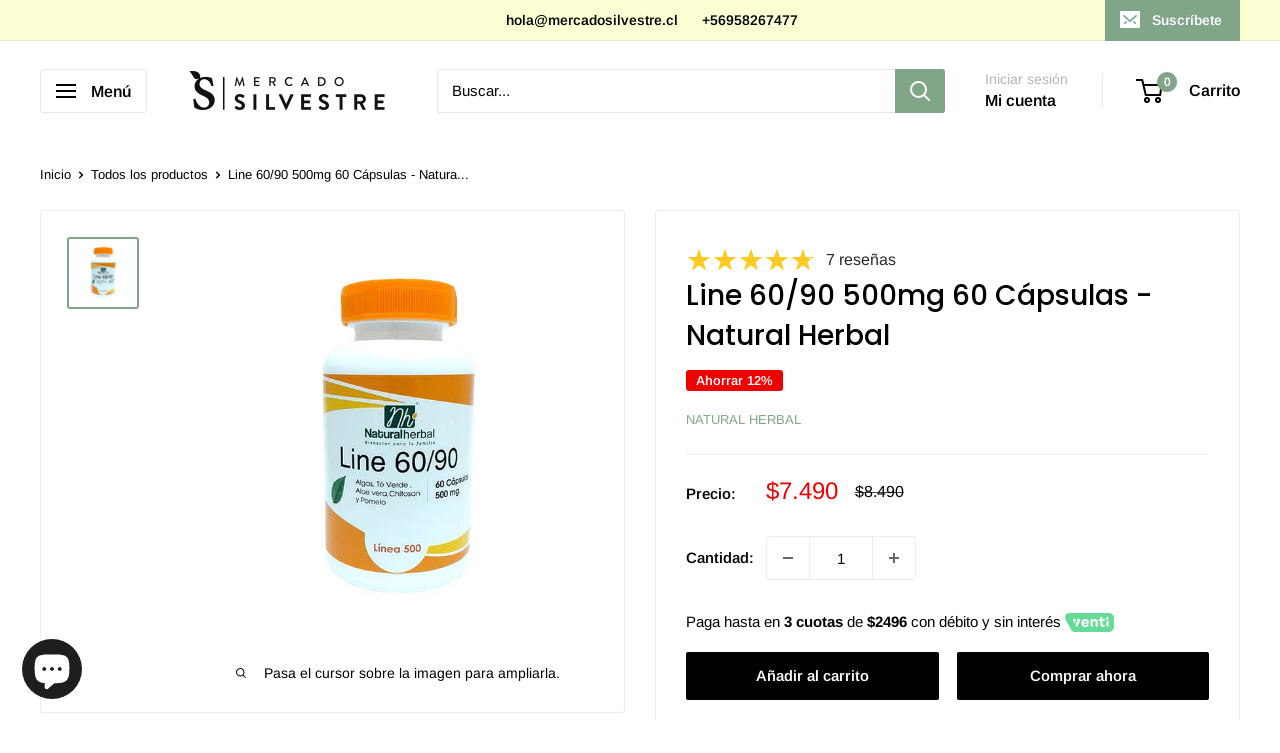

--- FILE ---
content_type: text/javascript
request_url: https://mercadosilvestre.cl/cdn/shop/t/30/assets/custom.js?v=102476495355921946141741792588
body_size: -663
content:
//# sourceMappingURL=/cdn/shop/t/30/assets/custom.js.map?v=102476495355921946141741792588
